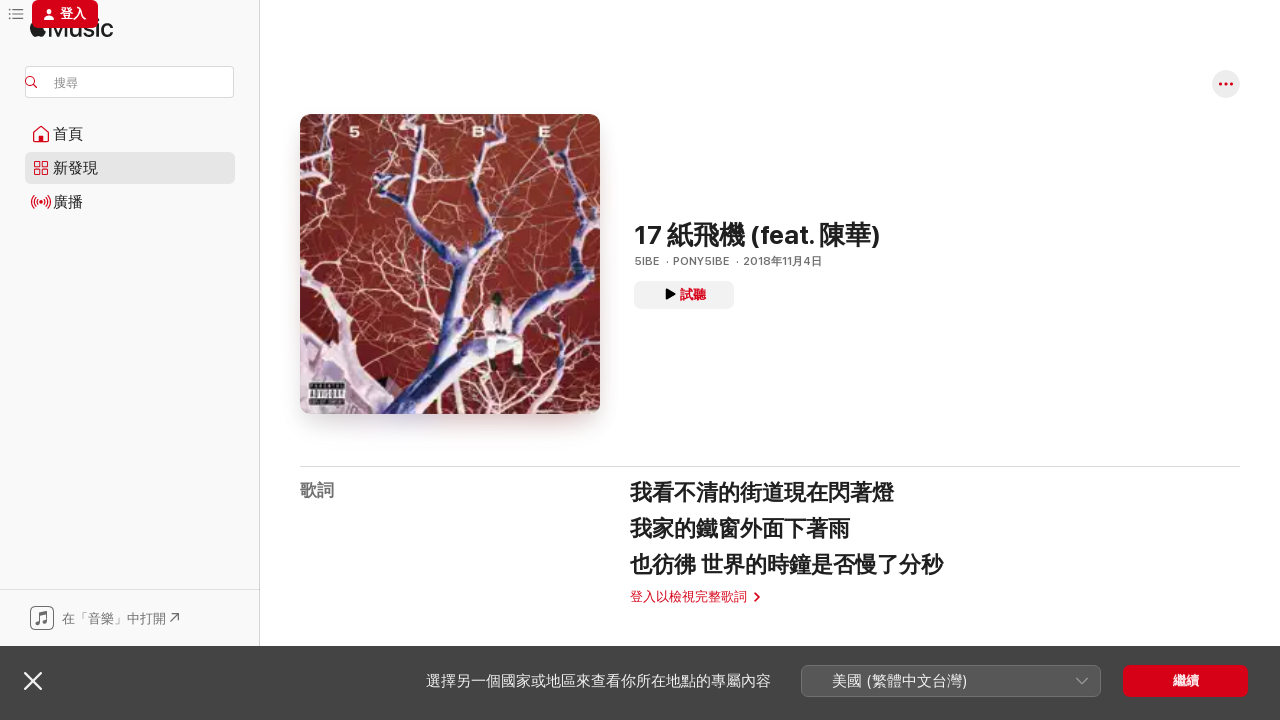

--- FILE ---
content_type: application/javascript
request_url: https://music.apple.com/assets/translations~098711bb3f.js
body_size: 14204
content:
const e="上一頁",i="下一頁",a="完成",t="重置",s={"ASE.Web.Music.SharePlay.Manage.Description":"開始聆聽，並與朋友一起控制音樂播放。","ASE.Web.Music.Library.FavoriteMix.Unavailable.Header":"無法使用播放列表","ASE.Web.Music.Offer.Carrier.DownloadLink.URL":"https://www.apple.com/itunes/download/","ASE.Web.Music.AllPlaylists.Pageheader":"所有播放列表","ASE.Web.Music.Footer.Feedback.URL":"https://www.apple.com/feedback/apple-music.html","ASE.Web.Music.getOnGooglePlay":"從 Google Play 取得","ASE.Web.Music.Library.PlaylistCollaborators.Collaborators.two":"2 位協作人","ASE.Web.Music.SideBar.RecentlyAdded":"最近加入","ASE.Web.Music.MediaComponents.MusicVideos.Header":"音樂影片","ASE.Web.Music.Offer.Carrier.Installed":"已經有此 App 嗎？","ASE.Web.Music.Search.In.Apple.Music":"在 Apple Music 中搜尋","ASE.Web.Music.SharePlay.Join.Title.HomePod":"連接到@@sharePlaySessionName@@的 HomePod？","ASE.Web.Music.Hours.other":"@@count@@ 小時","ASE.Web.Music.Login.Meta.PageTitle":"Apple Music 登入","ASE.Web.Music.MediaComponents.LyricsTranslation.Header":"歌詞翻譯","ASE.Web.Music.Meta.Auc.SBLVIII.Confession.KK.Description.Social":"金・卡戴珊有些消息想要與亞瑟小子分享。","ASE.Web.Music.SideBar.Pins":"釘選項目","ASE.Web.Music.Meta.Auc.SBLVIII.Confession.KK.Title":"金・卡戴珊的告白 - Apple Music 上的 Apple Music Super Bowl LVIII Halftime Show","ASE.Web.Music.Meta.Curator.AML.PageDescription.Social":"觀看現場表演、獨家訪談和其他精彩內容。","ASE.Web.Music.IXDisplayableKind.iTunesBrand.one":" ","ASE.Web.Music.Minutes.one":"@@count@@ 分鐘","ASE.Web.Music.ListenNow.Banner.Body":"你可以使用 macOS App 請 Siri 播放音樂、下載 iOS App 或升級至 Apple Music，讓你走到哪聽到哪，並解鎖更多功能。","ASE.Web.Music.SharePlay.Manage.Title":"同播共享","ASE.Web.Music.Library.PlaylistCreation.DescriptionPlaceholder":"描述（可留空）","ASE.Web.Music.Meta.AMLive.ES.Playlist.Title":"在 Apple Music 觀賞 Ed Sheeran 的 Apple Music Live 演唱會","ASE.Web.Music.Fallback.Hero.Shelf.Heading":"精選","ASE.Web.Music.Library.Headers.time":"長度","ASE.Web.Music.PlaylistLastUpdated.UpdatedToday":"更新時間：今天","ASE.Web.Music.Error.EmptyLibraryState.Header":"新增音樂至資料庫","ASE.Web.Music.IXDisplayableKind.showBrand.one":"音樂嚮導","ASE.Web.Music.Library.PlaylistCollaborators.Collaborators.one":"1 位協作人","ASE.Web.Music.ContextualMenu.CreateStation":"建立電台","ASE.Web.Music.Footer.Feedback.Text":"意見回應","ASE.Web.Music.SharePlay.Manage.Members.one":"@@count@@ 人在線上","ASE.Web.Music.Library.FavoriteMix.Unavailable.SignIn":"你需要登入才能看到喜好歌曲","ASE.Web.Music.Error.EmptyLibraryState.Description":"在此瀏覽數百萬首歌曲並收藏喜愛音樂。","ASE.Web.Music.Pins.ContextMenu.Pin.musicVideo":"釘選音樂影片","ASE.Web.Music.ContextualMenu.ShowAlbum":"顯示專輯","ASE.Web.Music.Library.Headers.artist":"藝人","ASE.Web.Music.AppleMusic":"Apple Music","ASE.Web.Music.ContextualMenu.Edit":"編輯","ASE.Web.Music.Meta.Auc.SBLVIII.Confession.Description":"亞瑟小子有些關於 Super Bowl LVIII Halftime Show 的消息，想要告訴年輕的自己。在 Apple Music 上聆聽亞瑟小子的告白。","ASE.Web.Music.LCD.Section":"音樂控制項目","ASE.Web.Music.SharePlay.Manage.Pending.other":"@@count@@ 人在等待","ASE.Web.Music.Meta.MultiRoom.SBLVIII.Description.Social":"Apple Music Super Bowl LVIII Halftime Show 官方指南。","ASE.Web.Music.PlaylistLastUpdated.UpdatedLastMonth":"更新時間：上個月","ASE.Web.Music.IXDisplayableKind.song.one":"歌曲","ASE.Web.Music.Pins.ContextMenu.Unpin.album":"取消釘選專輯","ASE.Web.Music.Meta.AMLive.ES.MusicVideo.Title":"Ed Sheeran：Apple Music Live 訪談","ASE.Web.Music.Footer.GetHelp.URL":"https://support.apple.com/zh-tw/music","ASE.Web.Music.Meta.Commerce.Subscribe.PageTitle":"訂閱 @@siteName@@","ASE.Web.Music.Offer.ConnectingPageTitle":"連線至 Apple Music","ASE.Web.Music.SharePlay.FullScreenQRCode.Title":"掃描行動條碼以連接","ASE.Web.Music.Album.LaunchClassical.AriaLabel":"前往「古典樂」上的專輯頁面","ASE.Web.Music.SharePlay.FullScreenPlayer.AudioRouting.AppleTV":"@@sharePlaySessionName@@的 Apple TV","ASE.Web.Music.NoOfSongs.one":"@@count@@ 首歌曲","ASE.Web.Music.MediaComponents.LyricsTranslation.BubbleTip.Title.TranslationsOnly":"瞭解歌詞","ASE.Web.Music.Library.Confirm.Delete.Playlist":"確定要從資料庫中刪除此播放列表？這會將此播放列表從所有裝置中刪除。","ASE.Web.Music.Meta.Auc.SBLVIII.Confession.DS.Description":"Deion Sanders 有些關於 Super Bowl LVIII Halftime Show 的消息，想要與亞瑟小子分享。在 Apple Music 上聆聽 Deion 的告白。","ASE.Web.Music.SharePlay.Error.Header":"與@@sharePlaySessionName@@進行的「同播共⁠享」","ASE.Web.Music.Meta.Auc.SBLVIII.Confession.DS.Title":"Deion Sanders 的告白 - Apple Music 上的 Apple Music Super Bowl LVIII Halftime Show","ASE.Web.Music.SharePlay.Join.Subtitle":"你可以透過手機控制 Apple Music 播放的內容。","ASE.Web.Music.SharePlay.Error.Connection.Message":"無法連接，請再試一次。","ASE.Web.Music.SharePlay.Manage.Pending.two":"@@count@@ 人在等待","ASE.Web.Music.MediaComponents.Lyrics.Header":"歌詞","ASE.Web.Music.Footer.PrivacyPolicy.URL":"https://support.apple.com/zh-tw/HT204881","ASE.Web.Music.Finance.Duration.Months.one":"@@num@@ 個月","ASE.Web.Music.SharePlay.FullScreenPlayer.AudioRouting.CarPlay":"@@sharePlaySessionName@@的車","ASE.Web.Music.Shuffle":"隨機播放","ASE.Web.Music.Offer.Carrier.InstallNote":"如要開始聆聽，請在你的裝置上安裝 Apple Music。","ASE.Web.Music.Library.Confirm.Delete.Album":"確定要從資料庫中刪除此專輯嗎？此動作也會將這張專輯的歌曲從所有播放列表中移除。","ASE.Web.Music.Library.PlaylistCollaborators.Collaborators.other":"@@count@@ 位協作人","ASE.Web.Music.IXDisplayableKind.album.one":"專輯","ASE.Web.Music.Meta.Genre.MusicVideos.PageDescription":"在 Apple Music 上觀看喜愛藝人的音樂影片。","ASE.Web.Music.Library.Playlists.Suggested":"建議歌曲","ASE.Web.Music.Pins.MaxPinsWarning.Body":"若要釘選此項目，請取消釘選其他項目。你可以將最多六個項目釘選到資料庫。","ASE.Web.Music.Library.Artists.Detail.Empty":"將@@artistName@@的音樂加入這裡收藏。或是建立電台，聆聽類似音樂。","ASE.Web.Music.openInMusic":"在「音樂」中打開","ASE.Web.Music.Search.Cancel":"取消","ASE.Web.Music.Meta.AMLive.ES.Album.Title":"在 Apple Music 聆聽 Ed Sheeran 的 Apple Music Live 演唱會","ASE.Web.Music.Error.BrowserUpdateRequired":"在你的瀏覽器中播放此內容時發生問題，請更新瀏覽器以繼續。","ASE.Web.Music.SharePlay.Manage.Pending.one":"@@count@@ 人在等待","ASE.Web.Music.IXDisplayableKind.movie.one":"電影","ASE.Web.Music.Loved":"已喜愛","ASE.Web.Music.Meta.Auc.SBLVIII.Confession.DS.Description.Social":"Deion Sanders 有些消息想要與亞瑟小子分享。","ASE.Web.Music.Meta.Classical.MultiRoom.Title":"Apple Music 的 Apple Music 古典樂 App","ASE.Web.Music.Favorite.Undo":"還原喜好項目","ASE.Web.Music.PlaylistLastUpdated.UpdatedThreeWeeksAgo":"更新時間：三週前","ASE.Web.Music.Replay.Playlist.Creator":"Apple Music 音樂回憶","ASE.Web.Music.Meta.Auc.SBLVIII.Confession.PageTitle":"亞瑟小子的告白 - Apple Music Super Bowl LVIII Halftime Show - Apple Music","ASE.Web.Music.Meta.Credits.Title.Image":"@@artistName@@的歌曲〈@@songName@@〉","ASE.Web.Music.PlaylistLastUpdated.UpdatedYesterday":"更新時間：昨天","ASE.Web.Music.Music.Search.FromYourLibrary":"來自你的資料庫","ASE.Web.Music.SharePlay.Manage.Pending":"想要加入","ASE.Web.Music.SharePlay.Manage.Subtitle":"透過任何手機，與他人一同播放和控制車內音樂。","ASE.Web.Music.Finance.Duration.Months.Cap.One":"@@num@@ 個月","ASE.Web.Music.Meta.AMLive.ES.Album.Description":"透過空間音訊聆聽 Ed Sheeran 於5月10日在倫敦舉辦的 Apple Music Live 演唱會，這位知名歌手將現場表演其熱門金曲。","ASE.Web.Music.Library.Album.HideSongsNotInLibrary":"隱藏不在資料庫中的歌曲","ASE.Web.Music.Library.FavoriteMix.Unavailable.NoFavoritedSongs":"你需將歌曲加入喜好項目才能獲得「喜好歌曲」播放列表","ASE.Web.Music.MediaComponents.LyricsTranslation.BubbleTip.Body.PronunciationsOnly":"若語言版本支援歌詞，即會提供時間同步發音功能。","ASE.Web.Music.Artist.LaunchClassical.AriaLabel":"前往「古典樂」上的音樂家頁面","ASE.Web.Music.IXDisplayableKind.showBrand.Linear.one":"電視節目","ASE.Web.Music.SharePlay.Ended.Message":"與@@sharePlaySessionName@@的「同播共享」已結束。","ASE.Web.Music.SharePlay.Enlarge.QRCode":"點一下放大","ASE.Web.Music.Search.RecentlySearched.ConfirmClear.ConfirmMessage":"清除搜尋項目","ASE.Web.Music.Radio.Pageheader":"廣播","ASE.Web.Music.Search.RecentlySearched.ConfirmClear.Header":"清除搜尋項目？","ASE.Web.Music.Preview.AllCaps":"試聽","ASE.Web.Music.Offer.Carrier.GenericSubtitle":"如果你有 Apple Music 但程式沒有自動打開，請嘗試透過 Dock 或 Windows 工作列打開。","ASE.Web.Music.SideBar.Album":"專輯","ASE.Web.Music.Library.PlaylistCreation.Create":"建立","ASE.Web.Music.installMusic":"安裝 Apple Music","ASE.Web.Music.Radio.View.Schedule":"檢視節目表","ASE.Web.Music.Offer.Carrier.Connecting":"正在連線⋯","ASE.Web.Music.PopularTrack":"熱門曲目","ASE.Web.Music.Error.NotSupportedPlaybackOnBrowser.OpenInAppleMusic":"你可以在 Apple Music App 中聆聽。","ASE.Web.Music.IXDisplayableKind.musicVideo.one":"音樂影片","ASE.Web.Music.Login.Meta.Description.Social":"登入即可在所有裝置存取整個音樂資料庫。","ASE.Web.Music.SharePlay.Reject":"拒絕","ASE.Web.Music.ContextualMenu.AddToPlaylist":"加入播放列表","ASE.Web.Music.Go.To.Settings":"前往「設定」","ASE.Web.Music.openInAppleMusicWebBeta":"試用 Beta 版","ASE.Web.Music.Meta.Auc.SBLVIII.Confession.ML.Title":"Marshawn Lynch 的告白 - Apple Music 上的 Apple Music Super Bowl LVIII Halftime Show","ASE.Web.Music.Hours.one":"@@count@@ 小時","ASE.Web.Music.NoOfSongs.other":"@@count@@ 首歌曲","ASE.Web.Music.Meta.Playlist.Title.Social.Editorial":"@@playlistName@@","ASE.Web.Music.Meta.Auc.SBLVIII.Confession.KK.Description":"金・卡戴珊有些關於 Super Bowl LVIII Halftime Show 的消息，想要與亞瑟小子分享。在 Apple Music 上聆聽金・卡戴珊的告白。","ASE.Web.Music.SharePlay.Manage.Members.two":"@@count@@ 人在線上","ASE.Web.Music.PlaylistLastUpdated.UpdatedLastWeek":"更新時間：上週","ASE.Web.Music.Meta.Auc.SBLVIII.Confession.ML.Description":"Marshawn Lynch 有些關於 Super Bowl LVIII Halftime Show 的消息，想要與亞瑟小子分享。在 Apple Music 上聆聽 Marshawn 的告白。","ASE.Web.Music.MediaComponents.MoreByArtist.Header":"更多@@artistName@@的作品","ASE.Web.Music.MediaComponents.Controls.Expand":"展開控制選項","ASE.Web.Music.Meta.Auc.SBLVIII.Interview.Description.Social":"觀看亞瑟小子的 Super Bowl Halftime Show 最新消息訪談。","ASE.Web.Music.MediaComponents.LyricsTranslation.BubbleTip.Title.TranslationsAndPronunciations":"歌詞翻譯與發音","ASE.Web.Music.SharePlay.Name":"名稱","ASE.Web.Music.ContextualMenu.NewPlaylist":"新播放列表","ASE.Web.Music.SharePlay.Manage.QRCode":"掃描行動條碼以自動連接。無需訂閱 Apple Music。","ASE.Web.Music.ContextualMenu.RecentPlaylists":"最近播放","ASE.Web.Music.IXDisplayableKind.uploadedVideo.one":"影片","ASE.Web.Music.Library.Headers.album":"專輯","ASE.Web.Music.Album.Track.Play.AriaLabel":"播放@@artistName@@的《@@songName@@》","ASE.Web.Music.Error.NotSupportedPlaybackOnBrowser.Web":"無法於網頁播放","ASE.Web.Music.Finance.Duration.Months":"@@num@@ 個月","ASE.Web.Music.SideBar.Artists":"藝人","ASE.Web.Music.IXDisplayableKind.playlist.one":"歌單","ASE.Web.Music.ContentA.Comma.ContentB":"@@contentA@@、@@contentB@@","ASE.Web.Music.Library.Artists.Detail.StartStation":"開始播放電台","ASE.Web.Music.SharePlay.Manage.Members.other":"@@count@@ 人在線上","ASE.Web.Music.Browse.Hero.ARIALabel.Format":"@@content@@.","ASE.Web.Music.SharePlay.Join.Social.Disclaimer":"你的名字和照片會出現在播放列表中，或是在一起聆聽時顯示。","ASE.Web.Music.Favorite":"喜好項目","ASE.Web.Music.Pins.ContextMenu.Unpin.playlist":"取消釘選播放列表","ASE.Web.Music.ListenNow.Banner.Header":"無法在網頁上使用「Apple Music 聲控」訂閱方案。","ASE.Web.Music.Play":"播放","ASE.Web.Music.SharePlay.Join.Social.Edit":"編輯","ASE.Web.Music.IXDisplayableKind.uploadedAudio.one":"已上傳音訊","ASE.Web.Music.Pins.ContextMenu.Pin.playlist":"釘選播放列表","ASE.Web.Music.PlaylistLastUpdated.UpdatedFriday":"更新時間：週五","ASE.Web.Music.PlaylistLastUpdated.UpdatedTwoWeeksAgo":"更新時間：兩週前","ASE.Web.Music.Library.PlaylistEdition.Header":"編輯播放列表","ASE.Web.Music.Meta.MultiRoom.SBLVIII.Title":"Apple Music 亞瑟小子 2024 年 Super Bowl Halftime Show","ASE.Web.Music.Meta.Auc.SBLVIII.Confession.Description.Social":"亞瑟小子有些消息想要告訴年輕的自己。","ASE.Web.Music.Meta.Browse.PageTitle":"@@siteName@@ - 網頁播放器","ASE.Web.Music.IXDisplayableKind.brand.one":"音樂嚮導","ASE.Web.Music.PlaylistLastUpdated.UpdatedSunday":"更新時間：週日","ASE.Web.Music.Search.Pageheader":"搜尋","ASE.Web.Music.IXDisplayableKind.iTunesBrand.Curator.one":"音樂嚮導","ASE.Web.Music.Library.Confirm.Delete.Song":"確定要從資料庫中刪除此歌曲嗎？此動作也會將這首歌曲從所有播放列表中移除。","ASE.Web.Music.Meta.Auc.SBLVIII.Confession.OBJ.Description.Social":"Odell Beckham Jr. 有些消息想要與亞瑟小子分享。","ASE.Web.Music.Meta.MultiRoom.SBLVIII.Description":"Apple Music Super Bowl LVIII Halftime Show 官方指南。觀看亞瑟小子的最新消息訪談，提前收藏他的全新專輯，並且聆聽他的熱門歌曲。","ASE.Web.Music.Meta.Auc.SBLVIII.Interview.PageTitle":"最新消息訪談 - 亞瑟小子 2024 年 Super Bowl Halftime Show - Apple Music","ASE.Web.Music.Pause":"暫停","ASE.Web.Music.MediaComponents.LyricsTranslation.BubbleTip.Title.PronunciationsOnly":"開唱更輕鬆","ASE.Web.Music.PlaylistLastUpdated.UpdatedMonday":"更新時間：週一","ASE.Web.Music.Common.ListDelimiter":"、","ASE.Web.Music.MediaComponents.LyricsTranslation.BubbleTip.Body.TranslationsOnly":"歌詞現已支援特定語言的時間同步翻譯。","ASE.Web.Music.Meta.SuperBowlLive.MultiRoom.Title":"The Road to the Super Bowl LVII Halftime","ASE.Web.Music.Meta.Curator.AML.PageTitle.Social":"Apple Music Live 演唱會系列","ASE.Web.Music.Minutes.other":"@@count@@ 分鐘","ASE.Web.Music.Footer.PrivacyPolicy.Text":"Apple Music 與隱私權","ASE.Web.Music.Library.PlaylistCollaborators.View":"檢視播放列表共同編輯者","ASE.Web.Music.OK":"好","ASE.Web.Music.Error.BrowserUpdateRequired.Header":"需要更新瀏覽器","ASE.Web.Music.Library.PlaylistCreation.TitleLabel":"播放列表標題","ASE.Web.Music.Meta.Auc.SBLVIII.Confession.Title":"亞瑟小子的告白 - Apple Music 上的 Apple Music Super Bowl LVIII Halftime Show","ASE.Web.Music.PlayingNext":"插播","ASE.Web.Music.SharePlay.Manage.Connected":"已連接","ASE.Web.Music.Library.FavoriteMix.Unavailable.NotAvailableForVoiceSubscription":"請升級到 Apple Music 個人方案以使用「喜好歌曲」播放列表","ASE.Web.Music.SharePlay.Join.Social.Loading":"正在取得個人檔案","ASE.Web.Music.ContextualMenu.AllPlaylists":"所有播放列表","ASE.Web.Music.Library.PlaylistCreation.TitlePlaceholder":"播放列表標題","ASE.Web.Music.Cancel":"取消","ASE.Web.Music.Pins.ContextMenu.Unpin.musicVideo":"取消釘選音樂影片","ASE.Web.Music.Search.Showing.Results":"顯示「<mark>@@searchText@@</mark>」的搜尋結果","ASE.Web.Music.Library.MadeForYou.Empty":"你加入的個人精選會在此顯示。","ASE.Web.Music.Library.Headers.year":"年份","ASE.Web.Music.Meta.Auc.SBLVIII.Interview.Title":"最新消息訪談 - Apple Music 亞瑟小子 2024 年 Super Bowl Halftime Show","ASE.Web.Music.Meta.Curator.AML.PageTitle":"Apple Music Live 演唱會系列 - Apple Music","ASE.Web.Music.MediaComponents.Common.Badge.Live":"直播中","ASE.Web.Music.Library.Confirm.Delete.CollaborativePlaylist":"若你刪除此播放列表，其他人將不再有合作權限，且系統也會將此播放列表從他們的所有裝置上刪除。","ASE.Web.Music.SharePlay.Manage.Leave":"離開","ASE.Web.Music.SharePlay.Join.Connect":"連接","ASE.Web.Music.Footer.GetHelp.Text":"支援","ASE.Web.Music.PlaylistCollaborators.Collaborators.one":"@@name@@和其他 1 位","ASE.Web.Music.Meta.Auc.SBLVIII.Confession.KK.PageTitle":"金・卡戴珊的告白 - Apple Music Super Bowl LVIII Halftime Show - Apple Music","ASE.Web.Music.Offer.Carrier.DownloadLink.Text":"下載 Apple Music","ASE.Web.Music.Meta.AMLive.ES.Playlist.Description":"觀賞 Ed Sheeran 於5月10日在倫敦舉辦的 Apple Music Live 演唱會，這位知名歌手將現場表演其熱門金曲。","ASE.Web.Music.Meta.Curator.AML.PageDescription":"觀看 Apple Music Live 演唱會系列，包括多位藝人的現場表演、獨家的演出前藝人訪談等精彩內容。","ASE.Web.Music.Pins.ContextMenu.Unpin.song":"取消釘選歌曲","ASE.Web.Music.Library.Playlist.Empty":"此播放列表中沒有音樂。","ASE.Web.Music.Pins.ContextMenu.Pin.song":"釘選歌曲","ASE.Web.Music.SharePlay.FullScreenPlayer.AudioRouting.Speaker":"@@sharePlaySessionName@@的揚聲器","ASE.Web.Music.openInAppleMusicWeb":"離開 Beta 版","ASE.Web.Music.IXDisplayableKind.label.one":"唱片公司","ASE.Web.Music.IXDisplayableKind.tvEpisode.one":"電視節目單集","ASE.Web.Music.Library.Playlists":"播放列表","ASE.Web.Music.IXDisplayableKind.iTunesBrand.Show.one":"廣播節目","ASE.Web.Music.SharePlay.Accept":"接受","ASE.Web.Music.Album.StoreContent.Purchase":"也在 iTunes Store 提供","ASE.Web.Music.Error.EmptyLibraryState":"你的資料庫中沒有任何項目。","ASE.Web.Music.ContextualMenu.ViewCredits":"檢視製作人員名單","ASE.Web.Music.Meta.Auc.SBLVIII.Interview.Description":"觀看亞瑟小子 Super Bowl Halftime Show 頭條新聞的最新消息訪談。亞瑟小子找上 Zane Lowe 一同談論自己如何收到各種消息，也會談到他的全新專輯以及更多精彩內容。","ASE.Web.Music.Library.Playlists.Suggested.Refresh":"重新整理","ASE.Web.Music.Meta.Auc.SBLVIII.Confession.ML.Description.Social":"Marshawn Lynch 有些消息想要與亞瑟小子分享。","ASE.Web.Music.Search.In.Library":"在資料庫中搜尋","ASE.Web.Music.Meta.Auc.SBLVIII.Confession.DS.PageTitle":"Deion Sanders 的告白 - Apple Music Super Bowl LVIII Halftime Show - Apple Music","ASE.Web.Music.New.Pageheader":"新發現","ASE.Web.Music.PlaylistLastUpdated.UpdatedWednesday":"更新時間：週三","ASE.Web.Music.Error.EmptyLibraryState.Browse.Apple.Music":"瀏覽 Apple Music","ASE.Web.Music.Library.PlaylistCreation.MakePublic":"在你的個人檔案和搜尋結果中顯示","ASE.Web.Music.ContextualMenu.RemoveFromPlaylist":"從播放列表中移除","ASE.Web.Music.Error.TryAgain":"再試一次","ASE.Web.Music.Reactions.SongReactions":"歌曲反應","ASE.Web.Music.Error.NotSupportedPlaybackOnBrowser.OpenInMusic":"你可以在「音樂」App 中聆聽。","ASE.Web.Music.SharePlay.FullScreenPlayer.AudioRouting.HomePod":"@@sharePlaySessionName@@的 HomePod","ASE.Web.Music.Search.Category":"類別","ASE.Web.Music.SharePlay.FullScreenQRCode.Subtitle":"所有使用 iOS 或 Android 裝置的人都可連接，無需訂閱。","ASE.Web.Music.Meta.AMLive.ES.MusicVideo.Description":"在 Ed Sheeran 的倫敦現場演唱會前，觀看他的 Apple Music Live 演出前訪談。","ASE.Web.Music.Meta.Auc.SBLVIII.Confession.ML.PageTitle":"Marshawn Lynch 的告白 - Apple Music Super Bowl LVIII Halftime Show - Apple Music","ASE.Web.Music.SharePlay.Disconnect.Message":"與@@sharePlaySessionName@@汽車的「同播共享」已結束。","ASE.Web.Music.MadeForYou":"專屬推薦","ASE.Web.Music.Meta.Auc.SBLVIII.Confession.OBJ.Title":"Odell Beckham Jr. 的告白 - Apple Music 上的 Apple Music Super Bowl LVIII Halftime Show","ASE.Web.Music.Meta.Auc.SBLVIII.Confession.OBJ.PageTitle":"Odell Beckham Jr. 的告白 - Apple Music Super Bowl LVIII Halftime Show - Apple Music","ASE.Web.Music.Preview":"試聽","ASE.Web.Music.Library.Playlists.Suggested.Subtitle":"試聽並新增至播放列表","ASE.Web.Music.Meta.Commerce.Student.PageTitle":"@@siteName@@ 學生方案 - @@siteName@@","ASE.Web.Music.SharePlay.Manage.Empty":"等待其他人加入","ASE.Web.Music.Finance.Duration.Months.Cap":"@@num@@ 個月","ASE.Web.Music.Search.RecentlySearched.ConfirmClear.Message":"若選擇清除，你的搜尋記錄會從此裝置移除。","ASE.Web.Music.Finance.Duration.Months.other":"@@num@@ 個月","ASE.Web.Music.IXDisplayableKind.activity.one":"動態","ASE.Web.Music.SideBar.Pins.AriaLabel.Shuffle":"隨機播放「@@title@@」","ASE.Web.Music.Album.CTA.StoreContent.Offer":"以 @@price@@ 的價格購買","ASE.Web.Music.SharePlay.Join.Connecting":"正在連接","ASE.Web.Music.Library.PlaylistCollaborators.Close":"完成","ASE.Web.Music.IXDisplayableKind.radioStation.one":"廣播電台","ASE.Web.Music.Meta.SuperBowlLive.MultiRoom.Description":"The official guide to the Apple Music Super Bowl LVII Halftime Show. Watch the trailer starring Rihanna, revisit her catalog of albums and songs, and watch past Halftime Shows.","ASE.Web.Music.Library.PlaylistCollaborators.Follow":"追蹤","ASE.Web.Music.PlaylistLastUpdated.UpdatedTuesday":"更新時間：週二","ASE.Web.Music.Error.AnErrorOccurred":"發生錯誤。","ASE.Web.Music.Library.PlaylistCreation.DescriptionLabel":"描述","ASE.Web.Music.SharePlay.Join.Title":"連接至@@sharePlaySessionName@@的車？","ASE.Web.Music.Login.Meta.Description":"登入 Apple Music 網頁版播放器。登入你的帳號以存取資料庫，並透過瀏覽器聆聽 Apple Music。","ASE.Web.Music.Pins.ContextMenu.Pin.artist":"釘選藝人","ASE.Web.Music.ContentA.Middot.ContentB.Middot.ContentC":"@@contentA@@ · @@contentB@@ · @@contentC@@","ASE.Web.Music.Radio.Full.Schedule":"節目表","ASE.Web.Music.Album.StoreContent.Purchase.StoreOnly":"在 iTunes Store 提供","ASE.Web.Music.IXDisplayableKind.artist.one":"藝人","ASE.Web.Music.MediaComponents.LyricsTranslation.BubbleTip.Body.TranslationsAndPronunciations":"取得歌詞的時間同步翻譯，並查看單字發音。","ASE.Web.Music.Library.Album.ShowCompleteAlbum":"顯示完整專輯","ASE.Web.Music.PlaylistLastUpdated.UpdatedSaturday":"更新時間：週六","ASE.Web.Music.Home.Pageheader":"首頁","ASE.Web.Music.Pins.ContextMenu.Unpin.artist":"取消釘選藝人","ASE.Web.Music.SharePlay.Join.Social.JoinAs":"顯示名稱","ASE.Web.Music.IXDisplayableKind.iTunesBrand.Genre.one":"類型","ASE.Web.Music.Meta.Classical.MultiRoom.Description":"你的 Apple Music 方案包含「Apple Music 古典樂」，可盡情探索全球規模最大的古典樂收藏。歡迎前往 App Store 預訂。","ASE.Web.Music.SharePlay.Join.Title.AppleTV":"連接到@@sharePlaySessionName@@的 Apple TV？","ASE.Web.Music.Pins.ContextMenu.Pin.album":"釘選專輯","ASE.Web.Music.IXDisplayableKind.station.one":"電台","ASE.Web.Music.SharePlay.Manage.CarPlay":"已連接到 CarPlay","ASE.Web.Music.Library.PlaylistCreation.Heading":"新播放列表","ASE.Web.Music.SharePlay.Join.Title.Speaker":"連接到@@sharePlaySessionName@@的揚聲器？","ASE.Web.Music.Library.FavoriteMix.Unavailable.Subscribe":"「喜好歌曲」播放列表僅供訂閱者使用","ASE.Web.Music.Pins.MaxPinsWarning.Header":"已達到釘選數量上限","ASE.Web.Music.ContentA.Middot.ContentB":"@@contentA@@ · @@contentB@@","ASE.Web.Music.SharePlay.Ended.Header":"「同播共享」已結束","ASE.Web.Music.Library.Headers.name":"名稱","ASE.Web.Music.SharePlay.Join.Title.CarPlay":"連接到@@sharePlaySessionName@@的車？","ASE.Web.Music.Meta.Auc.SBLVIII.Confession.OBJ.Description":"Odell Beckham Jr. 有些關於 Super Bowl LVIII Halftime Show 的消息，想要與亞瑟小子分享。在 Apple Music 上聆聽 Odell 的告白。","ASE.Web.Music.Library.States.justAdded":"已新增至資料庫","ASE.Web.Music.Meta.Genre.SpatialAudio.PageDescription":"在 Apple Music 使用支援杜比全景聲的空間音訊，聆聽喜愛的歌曲和專輯。","ASE.Web.Music.Library.Confirm.Delete":"確定要從資料庫中刪除此項目？","ASE.Web.Music.PlaylistReactions.All":"共 @@reactionsCount@@ 個","ASE.Web.Music.Library.PlaylistEdition.Submit":"完成","ASE.Web.Music.Explicit":"兒少不宜","ASE.Web.Music.SideBar.Pins.AriaLabel.Play":"播放「@@title@@」","ASE.Web.Music.SharePlay.FullScreenPlayer.Title":"同播共享","ASE.Web.Music.Meta.MultiRoom.SBLVIII.PageTitle":"亞瑟小子 2024 年 Super Bowl Halftime Show - Apple Music","ASE.Web.Music.PlaylistCollaborators.Collaborators.other":"@@name@@和其他 @@count@@ 位","ASE.Web.Music.PlaylistLastUpdated.UpdatedThursday":"更新時間：週四","ASE.Web.Music.Shared.Footer.TermsOfUse.Text":"網路服務條款","FUSE.Social.Onboarding.SharePlaylists.Songs.Others":"@@num@@ 首歌曲","FUSE.Search.Category":"類別","FUSE.Social.Onboarding.GetNotifications.Header":"取得你所關注事物的最新動態","FUSE.Social.Onboarding.FindandFollow.Button.FindMore":"尋找更多朋友","FUSE.Meta.Album.PageDescription.none":"在 Apple Music 上聆聽@@artistName@@的《@@albumName@@》- @@releaseYear@@","FUSE.OC.TrailerAndBonus":"預告片和特別收錄","FUSE.Meta.Curator.Title":"@@curatorName@@就在 Apple Music","ASE.Web.Music.WEB.ERROR.ContentRestricted":"內容受限制","FUSE.SeeAll":"顯示全部","FUSE.Onboarding.ChooseArtistsYouLove":"選擇你喜愛的藝人","FUSE.Onboarding.ChooseMore":"至少再選擇 @@count@@ 個藝人","ASE.Web.Music.Sorts.Descending":"降冪排序","ASE.Web.Music.SongsList.ByComposerName":"作曲者：@@composerName@@","FUSE.PlaylistLastUpdated.UpdatedTwoWeeksAgo":"更新時間：兩週前","IXDisplayableKind.album.one":"專輯","FUSE.OC.Episode.ArtistsOnThisEpisode":"此單集中的藝人","FUSE.OC.Languages.hasStereo":"立體聲","ASE.Web.Music.Shared.ContextualMenu.PlayLast":"最後播放","ASE.Web.Music.Shared.ContextualMenu.Share":"分享","FUSE.SongsListHeaders.video":"影片","IXDisplayableKind.iTunesBrand.Curator.one":"音樂嚮導","FUSE.PreRelease":"預先發行","FUSE.PlaylistLastUpdated.UpdatedThursday":"更新時間：週四","FUSE.OC.Languages.hasDolby71":"Dolby 7.1","FUSE.Music.Show.SongsInTitle":"此電影中的歌曲","ASE.Web.Music.Shared.Truncate.More":"更多","IXDisplayableKind.uploadedAudio.other":"已上傳音訊","FUSE.About.Creator":"關於@@name@@","ASE.Web.Music.TransferMusic.Alert.Error.Cancel":"若問題持續出現，請取消並稍後再試。","FUSE.Meta.Album.Description.iTunes.AlbumPrice":"以 @@formattedPrice@@ 的價格購買這張專輯。","FUSE.Bio.About":"簡介","FUSE.Onboarding.SelectionsWillInspire.ListenNow":"你的選擇將有助於我們在「立即聆聽」中為你推薦專屬內容。","FUSE.Meta.Album.PageTitle":"@@albumName@@ - @@artistName@@的專輯 - Apple Music","FUSE.Meta.Curator.Description.Social.one":"1 張歌單","FUSE.OC.Languages.hasAudioDescription":"AD","FUSE.Social.DT.AlbumUpsell.Description":"設定你的個人檔案，即可查看朋友聆聽的專輯或歌單記錄。","FUSE.OC.Show.EpisodeTrack.cap":"第 @@seasonNumber@@ 季・第 @@trackNumber@@ 集","FUSE.Social.Follow":"追蹤","FUSE.Meta.Album.PageDescription.one":"在 Apple Music 上聆聽@@artistName@@的《@@albumName@@》- @@releaseYear@@・@@count@@ 首歌曲・長度：@@duration@@","ASE.Web.Music.View.Full.Lyrics":"檢視完整歌詞","FUSE.OC.Information.Genre":"類型","FUSE.OC.Crew.Guests":"來賓","FUSE.OC.Crew.Screenwriters":"編劇","FUSE.Meta.Artist.Description.Social":"在 Apple Music 聆聽@@artistName@@的音樂。","FUSE.NoOfVideos.one":"@@count@@ 部影片","FUSE.TopCharts":"排行榜","ASE.Web.Music.Social.Friends.Listening.one":"有 1 位朋友正在聆聽","ASE.Web.Music.UpNext.Clear":"清除","FUSE.Meta.Browse.PageTitle.Social":"Apple Music 網頁播放器","FUSE.Social.Onboarding.FindandFollow.Header":"尋找並追蹤朋友","FUSE.SongsListHeaders.reactions":"反應","FUSE.Play":"播放","ASE.Web.Music.Your.Library":"你的資料庫","FUSE.Social.Profile.Intro.Description":"你的照片、名稱和使用者名稱將會公開，讓其他人能找到並追蹤你。","FUSE.OC.Information.HD":"HD","FUSE.Social.Onboarding.FindandFollow.Explanation.Private":"私人","FUSE.Social.Playlist":"歌單","FUSE.Meta.Common.PageTitle":"@@seoTitle@@ - Apple Music","FUSE.Meta.Album.Description.Social.one":"專輯 · @@year@@ · 1 首歌","ASE.Web.Music.Sorts.PlaylistType":"播放列表類型","IXDisplayableKind.iTunesBrand.Show.one":"廣播節目","FUSE.Meta.Browse.Description":"在 Apple Music 上聆聽數千萬首歌曲、觀看音樂影片和體驗現場表演。訂閱後即能在網頁、App 或 Android 上播放。","ASE.Web.Music.Shared.ContextualMenu.SuggestLess":"減少推薦","FUSE.Social.DT.PlaylistUpsell.Description":"設定你的個人檔案，即可查看朋友聆聽的專輯或歌單記錄。","FUSE.Error.GenericDataError":"我們遇到問題。","FUSE.Meta.Curator.Genre.PageDescription":"在 Apple Music 上聆聽@@genreName@@音樂的歌單、新發行作品、新歌等精彩內容。","ASE.Web.Music.WEB.ERROR.PleaseLogIn":"請登入以暢享 Apple Music","FUSE.Settings.SDK.AppsAccess.Header.DT":"具有存取權限的 App","FUSE.Social.Onboarding.HowYouShare.Header":"選擇誰可以追蹤你","ASE.Web.Music.Social.Profile.Meta.Description.Private":"私密個人檔案","ASE.Web.Music.Shared.ContextualMenu.PlayNext":"插播","FUSE.Meta.Artist.Title":"Apple Music － @@artistName@@","FUSE.Search.Clear":"清除","FUSE.TotalTime.Format":"@@countHour@@ @@countMin@@","FUSE.Meta.Episode.Description":"第 @@episodeSeasonNumber@@ 季第 @@episodeNumber@@ 集 · @@episodeDate@@ · @@duration@@ – @@description@@","ASE.Web.Music.Shared.ContextualMenu.ShowLyricsTranslations":"顯示翻譯","FUSE.Meta.Auc.Title":"《@@videoTitle@@》就在 Apple Music","FUSE.Meta.Episode.Description.Social":"第 @@episodeSeasonNumber@@ 季第 @@episodeNumber@@ 集 · @@episodeDate@@ · @@duration@@","ASE.Web.Music.Shared.AX.Close":"關閉","ASE.Web.Music.Sorts.RecentlyAdded":"最近加入","FUSE.Artist.Bio.Origin":"來自","FUSE.Social.Onboarding.FindandFollow.Contacts.Invite":"邀請","IXDisplayableKind.uploadedVideo.one":"影片","FUSE.Social.Profile.ShareWith.Everyone.Header":"所有人","IXDisplayableKind.playlistFolder.one":"播放列表檔案夾","ASE.Web.Music.Social.Profile.Meta.Description.Verified":"已驗證的個人檔案","ASE.Web.Music.TransferMusic.Alert.ItemNotSelected.Title":"非所有音樂皆相符","FUSE.OC.Accessibility.Product.CC":"隱藏式字幕 (CC) 是指附帶相關非對話資訊的可用語言字幕。","FUSE.Social.Following":"正在追蹤","FUSE.OC.Show.ArtistsOnThisMovie":"此電影中的藝人","FUSE.Social.DT.Profile.ShareWith.Header":"選擇誰可以追蹤你的動態","ASE.Web.Music.UpNext":"即將播放的歌曲","FUSE.Minutes.one":"@@count@@ 分鐘","FUSE.PlaylistLastUpdated.UpdatedSaturday":"更新時間：週六","FUSE.OC.Information.title":"資訊","FUSE.OC.Information.Studio":"製片商","FUSE.Meta.Artist.PageTitle":"@@artistName@@ - Apple Music","ASE.Web.Music.UpNext.RemoveItem":"從「待播清單」中移除此項目","FUSE.Artist.Bio.Hometown":"來自","FUSE.Social.AwaitingApproval.Description":"此為非公開個人檔案。需要本人先核准你的追蹤要求，你才可查看其內容。","IXDisplayableKind.movie.one":"電影","Fuse.Music.Search.FromYourLibrary":"來自你的資料庫","FUSE.Shuffle":"隨機播放","ASE.Web.Music.SongsList.ComposerBy":"作曲者：","FUSE.Social.Onboarding.FindYou.Header":"幫助其他人找到你","FUSE.Meta.Album.PageKeywords.iTunes":"下載, @@albumName@@, @@artistName@@, 音樂, 單曲, 歌曲, @@genreName@@, itunes 音樂","IXDisplayableKind.playlist.one":"歌單","ASE.Web.Music.TransferMusic.Progress.Loading":"正在載入","FUSE.Meta.Album.iTunes.PageDescription.one":"在 Apple Music 上預覽@@artistName@@的《@@albumName@@》- @@releaseYear@@・@@count@@ 首歌曲・長度：@@duration@@","FUSE.Meta.Album.iTunes.PageDescription.many":"在 Apple Music 上預覽@@artistName@@的《@@albumName@@》- @@releaseYear@@・@@count@@ 首歌曲・長度：@@duration@@","ASE.Web.Music.TotalTime.Format":"@@countHour@@ @@countMin@@","FUSE.Meta.Curator.PageKeywords":"聆聽, @@curatorName@@, 音樂, 歌單, 歌曲, 串流音樂, Apple Music","FUSE.Meta.Artist.Description.none":"在 Apple Music 聆聽@@artistName@@的音樂。尋找@@artistName@@最熱門的歌曲和專輯。","ASE.Web.Music.UpNext.Autoplay.Heading":"自動播放","FUSE.Meta.Artist.SimilarArtists.Title":"和@@artistName@@相似的 Apple Music 藝人","FUSE.Meta.Curator.PageDescription.Social":"在 Apple Music 聆聽「@@curatorName@@」。","FUSE.Settings.FindFriends.DT.Header":"尋找朋友","FUSE.Social.Onboarding.FindandFollow.Contacts.Header1":"分享音樂的聯絡人","ASE.Web.Music.VO.FavoriteHelpText":"讓我們更瞭解你喜歡的音樂類型。","ASE.Web.Music.Shared.Footer.CookiePolicy.URL":"https://www.apple.com/privacy/use-of-cookies/","FUSE.Meta.Curator.PageDescription":"在 Apple Music 上聆聽@@curatorName@@的歌單。","ASE.Web.Music.Student.Meta.Description":"身為大專院校學生，你可聆聽數千萬首歌曲，完全無廣告干擾，還能免費使用 Apple TV。","ASE.Web.Music.View.Full.Lyrics.Unsubscribed":"登入以檢視完整歌詞","FUSE.OC.Accessibility.Product.AD":"口述影像 (AD) 是指描述畫面發生事件的旁白音軌，為全盲者或低視能者提供內容資訊。","FUSE.Social.Onboarding.SharePlaylists.Songs.One":"1 首歌曲","FUSE.Meta.Browse.PageTitle":"@@siteName@@ - 網頁播放器","FUSE.Meta.Curator.PageTitle":"@@curatorName@@ - Apple Music","ASE.Web.Music.SupportURL":"https://support.apple.com/zh-tw/guide/music-web/welcome/web","ASE.Web.Music.TransferMusic.Alert.Error.TryAgain":"請再次嘗試加入音樂。","Fuse.Artist.AiredDate":"播出日期：@@airedDate@@","ASE.Web.Music.Shared.Footer.TermsOfUse.URL":"https://www.apple.com/legal/internet-services/","FUSE.PlaylistLastUpdated.UpdatedSunday":"更新時間：週日","FUSE.Search.NoResults.TryAgain":"請嘗試使用其他搜尋字詞。","ASE.Web.Music.Shared.ContextualMenu.HideLyricsTranslations":"隱藏翻譯","ASE.Web.Music.SmartPlaylistsWarning.Body":"請打開桌面的 Apple Music App 以播放智慧型播放列表。","FUSE.OC.Languages.hasAD":"AD","FUSE.Radio.From.Provider":"@@provider@@","FUSE.Radio.Live":"直播中","FUSE.Meta.Browse.PageDescription.Social":"在 Apple Music 聆聽數千萬首歌曲，全無廣告干擾。","ASE.Web.Music.WEB.ERROR.SwitchStorefronts":"請嘗試切換到與你所在位置相符的國家或地區。","FUSE.Social.ListeningTo":"正在聆聽","ASE.Web.Music.SmartPlaylistsWarning.Header":"網頁不支援智慧型播放列表","FUSE.New.AllGenres":"所有類型","ASE.Web.Music.TransferMusic.Alert.CTA.FinishLater":"稍後檢視","ASE.Web.Music.Shared.ContextualMenu.HideLyricsPronunciation":"隱藏發音","FUSE.Onboarding.CompletedMessage":"選擇更多你的音樂喜好，或按一下「完成」。","AMWEB.ContentA.Comma.ContentB":"@@contentA@@、@@contentB@@","FUSE.SongsListHeaders.album":"專輯","FUSE.Upsell.Onboard.Description":"取得根據你喜愛的音樂所挑選的精選歌單和專輯。你只需選取一些音樂類型與藝人，其餘就交給我們。","AMWEB.ContentA.Middot.ContentB":"@@contentA@@ · @@contentB@@","ASE.Web.Music.Sorts.Title":"標題","FUSE.Radio.Station.Schedule":"@@stationName@@節目表","FUSE.Meta.Curator.RadioShow.PageDescription":"在 Apple Music 上聆聽@@curatorName@@主持的《@@showName@@》廣播節目。",Back:e,"ASE.Web.Music.Shared.Add":"加入","FUSE.ArtistBio.Born":"生日","ASE.Web.Music.WEB.ERROR.ItemNotAvailableInAppleMusic":"無法使用項目","FUSE.New.Pageheader":"新發現","FUSE.moreFromCurator":"《@@curator@@》的其他內容","FUSE.Search.NoResults.PageHeader":"沒有結果","FUSE.Meta.Album.PageDescription.many":"在 Apple Music 上聆聽@@artistName@@的《@@albumName@@》- @@releaseYear@@・@@count@@ 首歌曲・長度：@@duration@@","FUSE.Social.DT.DiscoverFriends.CTA":"立即開始","ASE.Web.Music.TransferMusic.Alert.ReviewUnmatched.SubTitle":"可以稍後在「設定」中檢視其他版本。","FUSE.OC.Information.Released":"發行年份","FUSE.OC.Information.Rating":"分級","ASE.Web.Music.TransferMusic.Alert.ItemNotSelected.SubTitle":"從首次移轉起，此音樂將保留 30 天。你可以稍後在「設定」中檢視。","ASE.Web.Music.TransferMusic.EntryPoint.Review":"檢視目前的移轉程序","FUSE.OC.Show.ArtistsOnThisShow":"此節目中的藝人","FUSE.Upsell.Onboard.CTA":"開始使用","FUSE.OC.Crew.Directors":"導演","FUSE.Social.DT.Profile.SharePlaylist.Header":"已分享的播放列表","IXDisplayableKind.album":"專輯","ASE.Web.Music.Social.Follow.Profile":"在 Music 上追蹤","ASE.Web.Music.WEB.ERROR.PleaseTryAgain":"發生錯誤，請重新整理頁面並再試一次",Next:i,"FUSE.Hours.one":"@@count@@ 小時","FUSE.SongsListHeaders.artist":"藝人","FUSE.Social.DT.AlbumUpsell.Header":"看看有哪些朋友聽過這張專輯","FUSE.OC.Movie.TrailerTitle":"預告片","IXDisplayableKind.showBrand.Linear.one":"電視節目","FUSE.OC.Languages.hasClosedCaptioning":"CC","FUSE.Punctuation.ItemSeperator":",","FUSE.Meta.Curator.Description.Social.other":"@@count@@ 張歌單","FUSE.PlaylistLastUpdated.UpdatedTuesday":"更新時間：週二","FUSE.Social.Onboarding.SharePlaylists.Header":"秀一下你的播放列表","ASE.Web.Music.SongsListHeaders.album":"專輯","FUSE.Meta.Album.Description.Social.other":"專輯 · @@year@@ · @@count@@ 首歌","ASE.Web.Music.WEB.ERROR.ExplicitContent":"若要播放此項目，請前往網頁版 Apple Music > 你的帳號 >「設定」在「分級保護控制」下，關閉「內容限制」。","FUSE.Social.Profile":"個人檔案","ASE.Web.Music.Shared.Footer.CookiePolicy.Text":"Cookie 警告","FUSE.Settings.SDK.AppsAccess.delete.DT":"移除","FUSE.Social.FindContacts.CTA":"繼續以「尋找聯絡人」","FUSE.Meta.Album.Description.iTunes.CheapestTrack":"歌曲每首 @@cheapestTrackPrice@@ 起。","FUSE.OC.Crew.Producers":"製作人","FUSE.Radio.Pageheader":"廣播","IXDisplayableKind.radioStation.one":"廣播電台","ASE.Web.Music.SongsListHeaders.time":"時間","FUSE.OC.Crew.Hosts":"主持人","ASE.Web.Music.TransferMusic.Alert.CTA.Complete":"完成","ASE.Web.Music.Shared.ContextualSharing.CopyEmbedCode.SuccessMessage":"已拷貝嵌入碼","FUSE.Social.DT.PlaylistUpsell.Header":"看看有哪些朋友聽過這個歌單","FUSE.Preview":"試聽","ASE.Web.Music.UpNext.Empty":"沒有即將播放的歌曲。","ASE.Web.Music.Sort":"排序","ASE.Web.Music.Shared.ContextualMenu.Favorite":"喜好項目","FUSE.OC.Languages.hasSDH":"SDH","FUSE.Onboarding.ChooseGenresYouLove":"選擇你喜愛的音樂類型","FUSE.Social.Followers":"追蹤者 / 粉絲","FUSE.OC.Crew.Title":"卡司和團隊","ASE.Web.Music.TransferMusic.Alert.ReviewUnmatched.Title":"不相符的音樂會保留 30 天","ASE.Web.Music.WEB.ERROR.ItemNotAvailableInCountry":"該項目未在你的國家或地區提供","FUSE.NoOfVideos.other":"@@count@@ 部影片","FUSE.Social.NoContactsFound":"找不到聯絡人","IXDisplayableKind.tvSeason.one":"整季電視節目","ASE.Web.Music.Social.Friends.Listening.other":"有 @@count@@ 位朋友正在聆聽","ASE.Web.Music.UpsellBanner.Subscribe.BaseMonthlyPrice":"$9.99",Done:a,"ASE.Web.Music.Shared.ContextualMenu.UndoSuggestLess":"還原「減少推薦」","FUSE.ArtistBio.Genre":"類型","FUSE.PlaylistLastUpdated.UpdatedMonday":"更新時間：週一","ASE.Web.Music.SongsListHeaders.artist":"藝人","ASE.Web.Music.VO.AddToLibraryLabel":"加入資料庫","FUSE.OC.Information.HDVersions":"包括 720p 和 1080p。","FUSE.Minutes.other":"@@count@@ 分鐘","FUSE.PlaylistLastUpdated.UpdatedToday":"更新時間：今天","FUSE.Hours.other":"@@count@@ 小時","FUSE.Playlist.NoItems":"沒有任何項目","IXDisplayableKind.musicVideo.one":"音樂影片","ASE.Web.Music.SongsListHeaders.song":"歌曲","ASE.Web.Music.TransferMusic.EntryPoint.Start":"移轉音樂","FUSE.PlaylistLastUpdated.UpdatedFriday":"更新時間：週五","FUSE.Meta.Artist.PageKeywords":"聆聽, @@artistName@@, 音樂, 歌曲, @@genreName@@, apple music","FUSE.Meta.Auc.Description":"藝人：@@artistName@@・@@date@@","FUSE.Meta.Curator.RadioShow.PageTitle":"@@showName@@ - 廣播節目 - Apple Music","FUSE.OC.Show.Season":"第 @@number@@ 季","ASE.Web.Music.Shared.ContextualMenu.Unfavorite":"還原喜好項目","FUSE.AppleMusic":"Apple Music","FUSE.Meta.Album.iTunes.PageDescription.none":"在 Apple Music 上預覽@@artistName@@的《@@albumName@@》- @@releaseYear@@","AMWeb.Label.Module.Record.Label.one":"唱片公司",Reset:t,"FUSE.OC.Accessibility.Product.SDH":"失聰與聽障人士專用字幕 (SDH) 是指附帶相關非對話資訊的原語言字幕。","FUSE.OC.Languages.title":"語言","FUSE.Meta.Curator.Genre.PageTitle":"@@genreName@@音樂 - Apple Music","FUSE.Social.Onboarding.SharePlaylists.NoPlaylists":"未找到播放列表","ASE.Web.Music.UpNext.Autoplay.Description":"將繼續播放類似音樂","FUSE.Disc":"光碟 @@discNumber@@","FUSE.PlaylistLastUpdated.UpdatedLastWeek":"更新時間：上週","FUSE.PlaylistLastUpdated.UpdatedWednesday":"更新時間：週三","FUSE.PlaylistLastUpdated.UpdatedLastMonth":"更新時間：上個月","FUSE.OC.Show.playbackDescription":"第 @@seasonNumber@@ 季・第 @@episodeNumber@@ 集","FUSE.Search.RecentlySearched":"最近搜尋","ASE.Web.Music.TransferMusic.Tooltip.CTA":"開始使用","FUSE.Onboarding.SuggestMore":"顯示更多","Fuse.Artist.PreRelease":"@@releaseDate@@即將推出","ASE.Web.Music.Shared.ContextualSharing.CopyLink.Label":"拷貝連結","FUSE.Social.Profile.ShareWith.Restricted.header":"你核准的對象","ASE.Web.Music.WEB.ERROR.AuthorizationFailure":"授權失敗","FUSE.SongsListHeaders.contributor":"新增者","FUSE.PlaylistLastUpdated.UpdatedYesterday":"更新時間：昨天","IXDisplayableKind.artist.one":"藝人","FUSE.Home.Pageheader":"首頁","FUSE.Notifications.NextAppLaunch.Disclaimer":"Apple 會將你的檢視通知及互動資料與你的 Apple 帳號建立關聯。你可以隨時在帳號中更改偏好設定。","FUSE.NotNow":"現在不要","ASE.Web.Music.SideBar.Songs":"歌曲","ASE.Web.Music.Shared.ContextualMenu.AddToLibrary":"加入資料庫","ASE.Web.Music.TransferMusic.Tooltip.Title":"從其他音樂服務移轉音樂和播放列表","FUSE.OC.Episode.Extra":"特別收錄","ASE.Web.Music.VO.RadioFCArtworkLabel":"@@content@@的插圖","ASE.Web.Music.UpNext.Heading":"待播清單","FUSE.SongsListHeaders.song":"歌曲","IXDisplayableKind.tvEpisode.one":"電視節目單集","FUSE.TotalTime.Format.NoSeparator":"@@countHour@@ @@countMin@@","FUSE.OC.Languages.hasSubtitles":"字幕","FUSE.Meta.Artist.Description.two":"在 Apple Music 聆聽@@artistName@@的音樂。尋找@@artistName@@最熱門的歌曲和專輯，包括《@@listing1@@》和《@@listing2@@》。","FUSE.ArtistBio.Debuted":"成立於","FUSE.Meta.Album.PageKeywords":"聆聽, @@albumName@@, @@artistName@@, 音樂, 單曲, 歌曲, @@genreName@@, 串流音樂, apple music","FUSE.Meta.Album.Title":"@@artistName@@在 Apple Music 上的《@@albumName@@》","FUSE.OC.Languages.Primary":"原文","FUSE.Meta.Artist.PageKeywords.WithoutGenre":"聆聽, @@artistName@@, 音樂, 歌曲, apple music","ASE.Web.Music.UpNext.Heading.AutoplayActive":"已開啟自動播放","ASE.Web.Music.Shared.ContextualSharing.CopyLink.SuccessMessage":"已拷貝連結","FUSE.OC.Information.SongsOnEpisode":"本單集中的歌曲","FUSE.Glide.SiriBanner.Title":"只要說「嘿 Siri」即可提出要求","ASE.Web.Music.Shared.ContextualMenu.ShowLyricsPronunciation":"顯示發音","IXDisplayableKind.song.one":"歌曲","FUSE.Meta.Artist.Description.many":"在 Apple Music 聆聽@@artistName@@的音樂。 尋找@@artistName@@最熱門的歌曲和專輯，包括《@@listing1@@》、《@@listing2@@》 及更多作品。","FUSE.OC.Languages.hasDolby":"Dolby 5.1","FUSE.OC.Crew.Actors":"演員","FUSE.OC.Languages.Additional":"其他","ASE.Web.Music.VO.RadioPlayLabel":"播放「@@content@@」","ASE.Web.Music.TransferMusic.Alert.Error.Generic":"發生錯誤！","ASE.Web.Music.Shared.ContextualSharing.CopyEmbedCode.Label":"拷貝嵌入碼","FUSE.DT.Search.LyricsColon.Raw":"歌詞：「@@lyricSnippet@@」","FUSE.Social.Onboarding.SharePlaylists.HideAll":"隱藏全部","ASE.Web.Music.Sorts.Ascending":"升冪排序","ASE.Web.Music.Shared.ContextualMenu.DeleteFromLibrary":"從資料庫中刪除","ASE.Web.Music.SmartPlaylistsWarning.OpenMusicButton":"打開「音樂」","FUSE.OC.Accessibility.title":"輔助使用","FUSE.Meta.Artist.Description.one":"在 Apple Music 聆聽@@artistName@@的音樂。尋找@@artistName@@最熱門的歌曲和專輯，包括《@@listing1@@》。","FUSE.Replay.Playlist.Creator":"Apple Music 音樂回憶","FUSE.Meta.MultiRoom.Title":"@@multiRoomName@@ | Apple Music","AMP.Shared.DropdownMenu.Continue":"繼續","AMP.Shared.Library":"資料庫","AMP.Shared.AwayFromHomeBanner.AriaLabel":"選擇國家或地區橫幅","ASE.Shared.JustAdded":"已加入資料庫","AMP.Shared.ContextualMenu.Favorite":"喜好項目","AMP.Shared.ContentA.Comma.ContentB":"@@contentA@@、@@contentB@@","AMWeb.Replay.Meta.Description":"回顧你今年最愛的歌曲、藝人和專輯。聆聽你的個人化@@year@@年 Apple Music 音樂回憶精選。","FUSE.Loading":"正在載入⋯","FUSE.Curator.AML.FAQ.HowCanIWatchAML.Question":"如何觀賞 Apple Music Live？","AMP.Shared.ContextualSharing.Twitter":"Twitter","AMP.Shared.ContextualMenu.PlayLast":"最後播放","FUSE.Meta.Playlist.NoCurator.PageDescription.none":"在 Apple Music 上聆聽「@@playlistName@@」歌單。","AMP.Shared.LocaleSwitcher.Europe":"歐洲","FUSE.Meta.RadioStation.PageDescription":"在 Apple Music 上聆聽「@@stationName@@」。","FUSE.AX.UI.Open.Navigation":"開啟導覽","FUSE.Meta.Label.Title":"Apple Music 上的「@@labelName@@」","FUSE.Search.Cancel":"取消","FUSE.Error.TryAgain":"再試一次","FUSE.Common.ListDelimiter":"、","FUSE.Meta.Show.Description":"電視節目 · @@genreName@@ · @@releaseYear@@ · 共 @@count@@ 集 – @@description@@","AMP.Shared.SearchInput.Suggestions":"建議搜尋項目","AMP.Shared.NextPage":"下一頁","MediaComponents.Common.ListDelimiter":",","FUSE.Meta.Station.Title":"Apple Music 上的「@@stationName@@」","FUSE.Common.Hours.abbr.other":"@@count@@ 小時","AMP.Shared.LocaleSwitcher.Back":"返回","FUSE.Meta.Playlist.PageDescription.none":"在 Apple Music 上聆聽@@curatorName@@的「@@playlistName@@」歌單。","FUSE.Meta.SearchLanding.Title":"Apple Music 上的音樂類型與類別","FUSE.Meta.Track.Title":"@@artistName@@在 Apple Music 上的《@@trackName@@》","MediaComponents.Common.Badge.Live":"直播中","FUSE.Meta.SearchLanding.Description":"依類別瀏覽 Apple Music。聆聽流行樂、R&B、鄉村音樂及更多類型的音樂。","FUSE.Social.Profile.Meta.PageKeywords":" ","FUSE.Meta.TVTrailer.Description":"第 @@episodeSeasonNumber@@ 季預告片 · @@episodeDate@@ · @@duration@@ – @@description@@","AMP.Shared.SearchInput.Placeholder":"搜尋","FUSE.Meta.RadioStation.PageTitle":"@@stationName@@ - 廣播電台 - Apple Music","AMP.Shared.ContextualSharing.CopyEmbedCode.SuccessMessage":"已拷貝嵌入碼","FUSE.Meta.Playlist.PageKeywords.NoCurator.WithoutGenre":"聆聽, @@playlistName@@, 音樂, 播放列表, 歌曲, 串流音樂, Apple Music","FUSE.Common.Hours.abbr.one":"1 小時","AMP.Shared.Edit":"編輯","AMP.Shared.AX.Close":"關閉","AMP.Shared.ContextualSharing.CopyLink.Label":"拷貝連結","AMP.Shared.ContextualMenu.AddToLibrary":"加入資料庫","AMP.Shared.ContextualMenu.HideLyricsPronunciation":"**AMP.Shared.ContextualMenu.HideLyricsPronunciation**","AMP.Shared.LocaleSwitcher.SeeAll":"顯示全部","FUSE.Meta.MusicVideo.PageDescription":"在 Apple Music 上觀看@@artistName@@的〈@@songName@@〉音樂影片。","FUSE.Meta.Show.Description.Social":"電視節目 · @@genreName@@ · @@releaseYear@@ · 共 @@count@@ 集","FUSE.Meta.Station.PageKeywords":" @@stationName@@廣播電台, 歌曲, iTunes, Apple Music","MediaComponents.Video.Preview":"預覽","FUSE.Meta.Song.Description":"在 Apple Music 聆聽 @@artistName@@ 的《@@trackName@@》。@@year@@。長度：@@duration@@。","FUSE.Social.Profile.Meta.PageTitle":"Apple Music 上的「@@fullName@@」","FUSE.Meta.Show.Description.Social.one":"電視節目 · @@genreName@@ · @@releaseYear@@ · 共 1 集","FUSE.Social.Profile.Meta.Description.Verified":"已驗證的個人檔案","AMP.Shared.Footer.AllRightsReserved":"保留一切權利。","FUSE.Meta.Playlist.PageDescription.one":"在 Apple Music 上聆聽@@curatorName@@的「@@playlistName@@」歌單 - @@count@@ 首歌曲・長度：@@duration@@","AMP.Shared.LocaleSwitcher.AfricaMiddleEastIndia":"非洲、中東和印度","AMP.Shared.ContextualMenu.UndoSuggestLess":"還原「減少推薦」","FUSE.Curator.AML.FAQ.WhatIsAML.Answer":"Apple Music Live 為演唱會系列，提供現場表演的影片串流、演出後影片播放、以空間音訊錄製的現場表演專輯，以及獨家的演出前藝人訪談。","MediaComponents.Explicit":"兒少不宜內容","FUSE.Meta.Playlist.Title.Editorial":"Apple Music 上的歌單「@@playlistName@@」","AMP.Shared.Footer.CookiePolicy.URL":"https://www.apple.com/privacy/use-of-cookies/","AMP.Shared.LocaleSwitcher.Heading":"選取國家或地區","AMP.Shared.AccountMenu.Help":"輔助說明","AMP.Shared.Footer.CopyrightYear":"Copyright © @@year@@","FUSE.Meta.MusicVideo.PageTitle":"@@songName@@ - @@artistName@@的音樂影片 - Apple Music","FUSE.Meta.Episode.Title":"@@showName@@：@@name@@","FUSE.Meta.RadioStation.Title":"Apple Music 上的「@@stationName@@」電台","FUSE.Common.Minutes.abbr.one":"1 分鐘","FUSE.Common.Seconds.abbr.other":"@@count@@ 秒","AMWeb.Replay.Page.Title":"Apple Music 音樂回憶","FUSE.Meta.MusicVideo.PageKeywords":"觀看, @@songName@@, @@artistName@@, 音樂影片, 歌曲, apple music","FUSE.Curator.AML.FAQ.HowCanIWatchAML.Answer":"在 iPhone、iPad、Mac、網頁播放器、Apple TV 4K 和 Android 裝置上使用 Apple Music 最新版的 Apple Music 訂閱者，可以透過現有方案觀賞 Apple Music Live 表演。 Apple TV 訂閱者可以在表演結束後，隨選觀賞表演影片。","FUSE.Meta.Playlist.Description.Social.other":"歌單 · @@count@@ 首歌","FUSE.AX.UI.Close.Navigation":"關閉導覽","AMP.Shared.ContextualMenu.DeleteFromLibrary":"從資料庫中刪除","FUSE.Common.Minutes.abbr.other":"@@count@@ 分鐘","AMP.Shared.ContextualMenu.Share":"分享","FUSE.Error.AnErrorOccurred":"發生錯誤。","FUSE.Meta.MusicMovie.Description.Social":"電影 · @@genreName@@ · @@releaseYear@@ · @@duration@@","FUSE.Meta.RadioLanding.PageTitle.Social":"在 Apple Music 串流直播廣播電台","AMP.Shared.ContextualMenu.Unfavorite":"還原喜好項目","FUSE.Meta.Playlist.NoCurator.PageDescription.many":"在 Apple Music 上聆聽「@@playlistName@@」歌單 - @@count@@ 首歌曲・長度：@@duration@@","FUSE.Meta.Song.Description.Social":"歌曲・@@year@@ 年・@@duration@@","FUSE.Curator.AML.FAQ.IsAMLFree.Answer":"Apple Music Live 隨附於現有的 Apple Music 訂閱方案。Apple TV 使用者可以在登入 Apple 帳號後，串流播放現場表演。","AMP.Shared.Footer.TermsOfUse.URL":"https://www.apple.com/legal/internet-services/","Epic.Stage.Title.Featured.Content":"精選內容","AMP.Shared.LocaleSwitcher.LatinAmericaCaribbean":"拉丁美洲與加勒比海地區","FUSE.Sorts.Descending":"降冪排序","FUSE.Meta.MusicVideo.Title":"@@artistName@@在 Apple Music 上的《@@songName@@》","AMP.Shared.JustAdded":"**AMP.Shared.JustAdded**","AMP.Replay.Page.Title.Social":"@@year@@ 年在 Apple Music 播放的音樂回憶","FUSE.Meta.TVTrailer.Description.Social":"第 @@episodeSeasonNumber@@ 季預告片 · @@episodeDate@@ · @@duration@@","FUSE.Meta.Credits.Title":"@@songName@@ - @@artistName@@的歌曲 - Apple Music","FUSE.Meta.Song.Title":"@@artistName@@ 的《@@trackName@@》：Apple Music 的歌曲","AMP.Shared.Footer.CookiePolicy.Text":"Cookie 警告","FUSE.Meta.MusicVideo.PageDescription.Social":"音樂影片・@@year@@ 年・@@duration@@","AMP.Shared.ContextualSharing.CopyEmbedCode.Label":"拷貝嵌入碼","AMP.Shared.AccountMenu.Settings":"設定","AMP.Shared.ContextualMenu.ShowLyricsTranslations":"**AMP.Shared.ContextualMenu.ShowLyricsTranslations**","FUSE.Meta.Grouping.PageTitle":"@@genreName@@ - Apple Music","FUSE.Common.Seconds.abbr.one":"1 秒","FUSE.Meta.Playlist.Title.Social.Editorial":"@@playlistName@@","FUSE.Meta.Show.PageKeywords":"@@showName@@, @@genreName@@, 電視節目, 觀看, 下載, itunes, apple tv","AMP.Shared.LocaleSwitcher.USCanada":"美國與加拿大","FUSE.Meta.MusicMovie.Description":"電影 · @@genreName@@ · @@releaseYear@@ · @@duration@@ – @@description@@","FUSE.Meta.Label.Title.Description.one":"在 Apple Music 聆聽「@@labelName@@」發行的專輯。播放新發行的熱門歌曲，包括《@@listing1@@》。","AMP.Shared.Add":"加入","AMP.Shared.LocaleSwitcher.SwitchLanguage":"此頁面提供@@language@@版本","FUSE.Meta.MultiRoom.Description":"在 Apple Music 聆聽「@@multiRoomName@@」。播放精選內容、歌單以及更多精彩音樂。","AMP.Shared.Footer.Apple.URL":"https://www.apple.com.tw","AMP.Shared.ContextualMenu.HideLyricsTranslations":"**AMP.Shared.ContextualMenu.HideLyricsTranslations**","AMP.Shared.Footer.TermsOfUse.Text":"網路服務條款","AMP.Shared.Truncate.More":"更多","AMP.Shared.AccountMenu.SignOut":"登出","FUSE.Meta.Playlist.PageTitle":"@@artistName@@的「@@playlistName@@」- Apple Music","FUSE.Curator.AML.FAQ.WhatIsAML.Question":"什麼是 Apple Music Live？","FUSE.Explicit":"兒少不宜","FUSE.Sorts.Ascending":"升冪排序","FUSE.Curator.AML.FAQ.WhoHasPerformedAML.Question":"曾在 Apple Music Live 上表演的藝人有哪些？","AMP.Shared.ContextualMenu.PlayNext":"插播","AMWeb.Replay.Meta.Description.Social":"探索 @@year@@ 年的熱門歌曲、藝人和專輯。","AMP.Shared.ContextualMenu.ShowLyricsPronunciation":"**AMP.Shared.ContextualMenu.ShowLyricsPronunciation**","FUSE.Meta.MusicMovie.Title":"Apple Music 上的《@@movieName@@》","FUSE.Meta.RadioLanding.PageDescription.Social":"在網頁上聆聽喜愛的廣播電台。","AMP.Shared.PreviousPage":"上一頁","FUSE.Social.Profile.Meta.Description.Public":"在 Apple Music 上追蹤","FUSE.Meta.RadioLanding.PageTitle":"廣播電台 - Apple Music","FUSE.Meta.Label.Title.Description.many":"在 Apple Music 聆聽「@@labelName@@」發行的專輯。播放新發行的熱門歌曲，包括《@@listing1@@》、《@@listing2@@》等。","FUSE.Meta.Episode.PageKeywords":"觀看, @@name@@, 音樂, 單曲, 歌曲, @@genreName@@, 串流音樂, apple music","FUSE.Meta.Playlist.PageKeywords":"聆聽, @@playlistName@@, @@artistName@@, 音樂, 歌單, 歌曲, @@genreName@@, 串流音樂, apple music","FUSE.ForYou.MyAccount":"我的帳號","AMP.Shared.Done":"完成","FUSE.Meta.Label.Title.Description.two":"在 Apple Music 聆聽「@@labelName@@」發行的專輯。播放新發行的熱門歌曲，包括《@@listing1@@》和《@@listing2@@》。","FUSE.Meta.Playlist.Description.Social.one":"歌單 · 1 首歌","FUSE.Meta.RadioStation.Episode.PageDescription":"在 Apple Music 上聆聽「@@stationName@@」的廣播節目。","AMP.Shared.ContextualSharing.Facebook":"Facebook","AMP.Shared.AwayFromHomeBanner.Heading":"選擇另一個國家或地區來查看你所在地點的專屬內容","FUSE.Meta.Playlist.Title":"Apple Music 上@@artistName@@的歌單「@@playlistName@@」","FUSE.Meta.Station.Description.Social":"在 Apple Music 聆聽。","AMP.Shared.Error.ItemNotFound":"很抱歉，找不到你搜尋的頁面。","Station.Description":"聆聽專為你精心挑選的 @@name@@ 最佳音樂。","AMP.Shared.FAQ.Title":"常見問答集","AMP.Shared.ContextualSharing.CopyLink.SuccessMessage":"已拷貝連結","FUSE.Meta.Show.Description.one":"電視節目 · @@genreName@@ · @@releaseYear@@ · 共 1 集 – @@description@@","FUSE.Search.In.Library":"在資料庫中搜尋","FUSE.Meta.Playlist.NoCurator.PageTitle":"@@playlistName@@ - 歌單 - Apple Music","FUSE.Meta.Playlist.PageKeywords.WithoutGenre":"聆聽, @@playlistName@@, @@artistName@@, 音樂, 歌單, 歌曲, 串流音樂, apple music","FUSE.Meta.Track.Description.Social":"歌曲 · @@duration@@ · @@year@@","FUSE.Meta.RadioLanding.PageDescription":"在 Apple Music 網頁上聆聽喜愛的廣播電台。","FUSE.Meta.MusicMovie.PageKeywords":"觀看, @@movieName@@, 音樂, 單曲, 歌曲, @@genreName@@, 串流音樂, apple music","FUSE.Curator.AML.FAQ.WhoHasPerformedAML.Answer":"之前參與過 Apple Music Live 的藝人有 Ed Sheeran、Alicia Keys、Wizkid、Harry Styles、Billie Eilish、Lil Durk、Luke Combs 和 Mary J. Blige。","AMP.Shared.ContextualMenu.SuggestLess":"減少推薦","FUSE.Meta.Label.Title.Description.none":"在 Apple Music 聆聽「@@labelName@@」發行的專輯。播放新發行的熱門歌曲等更多歌曲。","FUSE.Curator.AML.FAQ.IsAMLFree.Question":"Apple Music Live 是免費的嗎？","FUSE.Meta.Song.iTunes.PageDescription":"在 Apple Music 試聽@@artistName@@的〈@@trackName@@〉。@@year@@。長度 @@duration@@。","AMP.Shared.LocaleSwitcher.AsiaPacific":"亞太地區","FUSE.Meta.Playlist.NoCurator.PageDescription.one":"在 Apple Music 上聆聽「@@playlistName@@」歌單 - @@count@@ 首歌曲・長度：@@duration@@","AMP.Shared.Footer.Apple.Text":"Apple Inc.","FUSE.Search.Showing.Results":"顯示「<mark>@@searchText@@</mark>」的搜尋結果","FUSE.Meta.Playlist.Title.Social":"@@artistName@@的歌單「@@playlistName@@」","FUSE.Meta.Genre.Title":"Apple Music 上的@@genreName@@作品","FUSE.Meta.Playlist.PageDescription.many":"在 Apple Music 上聆聽@@curatorName@@的「@@playlistName@@」歌單 - @@count@@ 首歌曲・長度：@@duration@@","FUSE.Meta.Playlist.PageKeywords.NoCurator":"聆聽, @@playlistName@@, 音樂, 播放列表, 歌曲, @@genreName@@, 串流音樂, Apple Music","AMP.Shared.AX.SignIn":"登入","FUSE.Pause":"暫停","FUSE.Social.Profile.Meta.Description.Private":"私密個人檔案","FUSE.Meta.Show.Title":"Apple Music 上的《@@showName@@》","FUSE.Common.SeparatorDuration":"@@hours@@ @@minutes@@"};export{e as Back,a as Done,i as Next,t as Reset,s as default};

